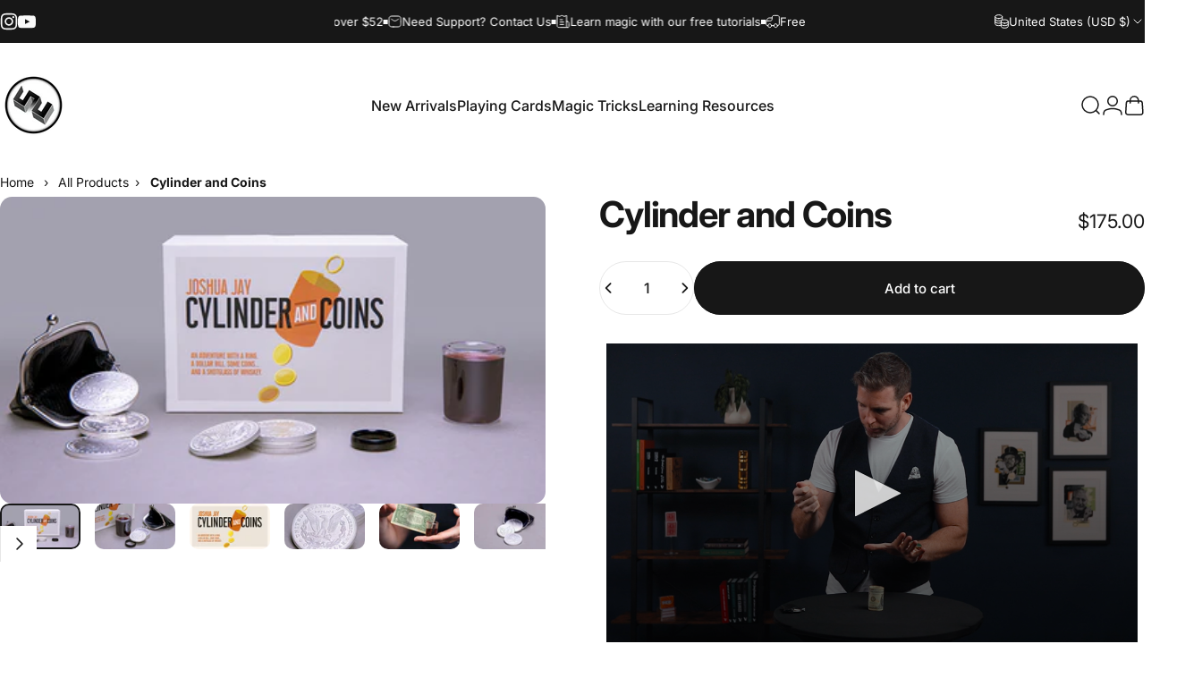

--- FILE ---
content_type: text/html; charset=utf-8
request_url: https://www.murphysmagic.com/videoembed/defaults.aspx?id=73164
body_size: 527
content:

<!DOCTYPE html PUBLIC "-//W3C//DTD XHTML 1.0 Transitional//EN" "http://www.w3.org/TR/xhtml1/DTD/xhtml1-transitional.dtd">
<html xmlns="http://www.w3.org/1999/xhtml">
<head><title>

</title>
    
    <script type="text/javascript" src="//jwpsrv.com/library/6KpczqB7EeKt0CIACpYGxA.js"></script>
<link href="../App_Themes/Default/combobox.css" type="text/css" rel="stylesheet" /><link href="../App_Themes/Default/gridStyle.css" type="text/css" rel="stylesheet" /><link href="../App_Themes/Default/menuStyle.css" type="text/css" rel="stylesheet" /><link href="../App_Themes/Default/RadComboBox.css" type="text/css" rel="stylesheet" /><link href="../App_Themes/Default/simpleComboBox.css" type="text/css" rel="stylesheet" /></head>
<body>

<div id="container"></div>
<script type='text/javascript'>jwplayer('container').setup({file: 'https://www.murphysmagicsupplies.com/video/clips_mp4fs/73164-video1.mp4', image: 'https://www.murphysmagicsupplies.com/images_trailerStartup/73164-video1-preview.png', width: '100%', aspectratio: '16:9', logo: { hide: true,  }, abouttext: 'Murphys Magic', aboutlink: 'https://www.murphysmagic.com' });</script>

</body>
</html>


--- FILE ---
content_type: text/javascript; charset=utf-8
request_url: https://shop.52kards.com/products/cylinder-and-coins.js
body_size: 1471
content:
{"id":6868600913993,"title":"Cylinder and Coins","handle":"cylinder-and-coins","description":"\u003cdiv class=\"videoWrapper\" style=\"position: relative; padding-bottom: 60%; padding-top: 0px; height: 0;\"\u003e\u003ciframe class=\"mms-video-player\" src=\"\/\/www.murphysmagic.com\/videoembed\/defaults.aspx?id=73164\" style=\"max-width: 740px; position: absolute; top: 0; left: 0; width: 100%; height: 100%;\" frameborder=\"0\" scrolling=\"no\"\u003e\u003c\/iframe\u003e\u003c\/div\u003eJoshua Jay and Vanishing Inc. have taken a classic of magic and completely revamped it for a modern audience. This incredible professional kit gives you everything you need to add one of the best close up magic tricks of the last century into your working set. \u003cbr\u003e\u003cbr\u003eJohn Ramsay's classic \"Cylinder and Coins\" routine embodies what makes close-up magic so special. Many would argue that it is a rite of passage for magicians in the same vein as the Cups and Balls or an Ace Assembly. However, as it is not as well known and the props have started to feel dated in recent years, it is rarely performed by modern magicians. \u003cbr\u003e\u003cbr\u003eIt is truly a shame that audiences are being robbed of an effect filled with so many moments of genuine surprise and astonishment. So, Joshua Jay set out to create an innovative and contemporary version of this beloved close up routine. \u003cbr\u003e\u003cbr\u003eWhile the basic idea stays the same, nearly every other aspect has changed. This includes brand new props and a shocking surprise ending that brings the whole routine to a perfect conclusion. Check out the full performance in the trailer above to see it in action before continuing.\u003cdiv\u003e  \u003cbr\u003e\u003crb\u003e\u003cb\u003eKey Details:\u003c\/b\u003e\u003c\/rb\u003e\n\u003c\/div\u003e\u003cdiv\u003e\u003crb\u003e\u003cbr\u003e\u003c\/rb\u003e\u003c\/div\u003e\u003cdiv\u003e\u003crb\u003eInstead of using four coins, Joshua Jay's \"\u003cb\u003eCylinder and Coins\u003c\/b\u003e\" uses just three coins. This helps make the trick less repetitive and eliminates many handling issues. As magic wands and leather cylinders are out-of-place props in modern magic acts, they have been removed as well. \u003cbr\u003e\u003cbr\u003eIn this version, the cylinder is represented by a rolled-up dollar bill. This feels very fair and doesn't look like a magic prop. You don't have to use an American bill either. Each kit comes with the gimmicks needed to prepare any bill. \u003cbr\u003e\u003cbr\u003eThe cork that would transpose with the coins in John Ramsay's original routine would often need extra explanation to justify its use. So, Joshua Jay has decided to use a finger ring. It's not only immediately recognizable, but helps make the necessary moves even easier. \u003cbr\u003e\u003cbr\u003eWhen it comes to the coins themselves, Vanishing Inc. is incredibly proud to include custom-made offerings. For the first-time ever, Joshua Jay's \"Triad Coins\" are available in a replica Morgan Dollar version. This is not only the perfect size for performing \"Cylinder and Coins\", but makes all the vanishes smooth and easy. \u003cbr\u003e\u003cbr\u003eAnyone who has ever performed the original \"Cylinder and Coins\" routine is also aware that the included stack of coins was generally static. Joshua Jay's \"\u003cb\u003eCylinder and Coins\u003c\/b\u003e\" adds an entirely new dynamic element that drastically increases the fairness and openness of the effect. \u003cbr\u003e\u003cbr\u003eThis special \"\u003cb\u003eCylinder and Coins\u003c\/b\u003e\" kit has been custom-crafted with the exceptional quality you've come to expect from Vanishing Inc. It offers everything you need to start learning and performing this remarkable routine. That includes the revolutionary stack of coins and dollar-size \"Triad Coins\" set, as well as the finger rings, bill gimmicks, and the very special something needed for the end of the routine. These professional quality props will last you a lifetime. \u003cbr\u003e\u003cbr\u003eDon't wait any longer. Add one of the best close up magic tricks of the last 100 years to your set today. \u003c\/rb\u003e\u003c\/div\u003e","published_at":"2022-10-26T12:58:43-07:00","created_at":"2022-10-26T12:51:01-07:00","vendor":"Murphy's Magic","type":"Trick","tags":["bfv3","Black Friday 2024","Close Up Performer","Coin Tricks","Coin\/Money Magic","Gimmicks","Joshua Jay","Magic Trick","More than $100","Other Tricks","Producer","Stage \/ Parlor Performer","Tricks","Vanishing inc","yw1","yw10"],"price":17500,"price_min":17500,"price_max":17500,"available":true,"price_varies":false,"compare_at_price":null,"compare_at_price_min":0,"compare_at_price_max":0,"compare_at_price_varies":false,"variants":[{"id":40354928623689,"title":"Default Title","option1":"Default Title","option2":null,"option3":null,"sku":"CYLINDERJOSH","requires_shipping":true,"taxable":true,"featured_image":null,"available":true,"name":"Cylinder and Coins","public_title":null,"options":["Default Title"],"price":17500,"weight":272,"compare_at_price":null,"inventory_quantity":19,"inventory_management":"shopify","inventory_policy":"deny","barcode":"73164","requires_selling_plan":false,"selling_plan_allocations":[]}],"images":["\/\/cdn.shopify.com\/s\/files\/1\/0956\/5418\/files\/73164-alt1.png?v=1766615759","\/\/cdn.shopify.com\/s\/files\/1\/0956\/5418\/files\/73164-alt2.png?v=1766615759","\/\/cdn.shopify.com\/s\/files\/1\/0956\/5418\/files\/73164-full.png?v=1766615759","\/\/cdn.shopify.com\/s\/files\/1\/0956\/5418\/files\/73164-alt4.png?v=1766615759","\/\/cdn.shopify.com\/s\/files\/1\/0956\/5418\/files\/73164-alt5.png?v=1766615759","\/\/cdn.shopify.com\/s\/files\/1\/0956\/5418\/files\/73164-alt3.png?v=1741136838"],"featured_image":"\/\/cdn.shopify.com\/s\/files\/1\/0956\/5418\/files\/73164-alt1.png?v=1766615759","options":[{"name":"Title","position":1,"values":["Default Title"]}],"url":"\/products\/cylinder-and-coins","media":[{"alt":"Cylinder and Coins (Gimmicks and Online Instructions) by Joshua Jay - Trick","id":40149609972018,"position":1,"preview_image":{"aspect_ratio":1.779,"height":416,"width":740,"src":"https:\/\/cdn.shopify.com\/s\/files\/1\/0956\/5418\/files\/73164-alt1.png?v=1766615759"},"aspect_ratio":1.779,"height":416,"media_type":"image","src":"https:\/\/cdn.shopify.com\/s\/files\/1\/0956\/5418\/files\/73164-alt1.png?v=1766615759","width":740},{"alt":"Cylinder and Coins (Gimmicks and Online Instructions) by Joshua Jay - Trick","id":40149610004786,"position":2,"preview_image":{"aspect_ratio":1.779,"height":416,"width":740,"src":"https:\/\/cdn.shopify.com\/s\/files\/1\/0956\/5418\/files\/73164-alt2.png?v=1766615759"},"aspect_ratio":1.779,"height":416,"media_type":"image","src":"https:\/\/cdn.shopify.com\/s\/files\/1\/0956\/5418\/files\/73164-alt2.png?v=1766615759","width":740},{"alt":"Cylinder and Coins (Gimmicks and Online Instructions) by Joshua Jay - Trick","id":40149609873714,"position":3,"preview_image":{"aspect_ratio":1.779,"height":416,"width":740,"src":"https:\/\/cdn.shopify.com\/s\/files\/1\/0956\/5418\/files\/73164-full.png?v=1766615759"},"aspect_ratio":1.779,"height":416,"media_type":"image","src":"https:\/\/cdn.shopify.com\/s\/files\/1\/0956\/5418\/files\/73164-full.png?v=1766615759","width":740},{"alt":"Cylinder and Coins (Gimmicks and Online Instructions) by Joshua Jay - Trick","id":40149609906482,"position":4,"preview_image":{"aspect_ratio":1.779,"height":416,"width":740,"src":"https:\/\/cdn.shopify.com\/s\/files\/1\/0956\/5418\/files\/73164-alt4.png?v=1766615759"},"aspect_ratio":1.779,"height":416,"media_type":"image","src":"https:\/\/cdn.shopify.com\/s\/files\/1\/0956\/5418\/files\/73164-alt4.png?v=1766615759","width":740},{"alt":"Cylinder and Coins (Gimmicks and Online Instructions) by Joshua Jay - Trick","id":40149609939250,"position":5,"preview_image":{"aspect_ratio":1.779,"height":416,"width":740,"src":"https:\/\/cdn.shopify.com\/s\/files\/1\/0956\/5418\/files\/73164-alt5.png?v=1766615759"},"aspect_ratio":1.779,"height":416,"media_type":"image","src":"https:\/\/cdn.shopify.com\/s\/files\/1\/0956\/5418\/files\/73164-alt5.png?v=1766615759","width":740},{"alt":"Cylinder and Coins (Gimmicks and Online Instructions) by Joshua Jay - Trick","id":40149610037554,"position":6,"preview_image":{"aspect_ratio":1.779,"height":416,"width":740,"src":"https:\/\/cdn.shopify.com\/s\/files\/1\/0956\/5418\/files\/73164-alt3.png?v=1741136838"},"aspect_ratio":1.779,"height":416,"media_type":"image","src":"https:\/\/cdn.shopify.com\/s\/files\/1\/0956\/5418\/files\/73164-alt3.png?v=1741136838","width":740}],"requires_selling_plan":false,"selling_plan_groups":[]}

--- FILE ---
content_type: text/javascript; charset=utf-8
request_url: https://shop.52kards.com/products/cylinder-and-coins.js
body_size: 1384
content:
{"id":6868600913993,"title":"Cylinder and Coins","handle":"cylinder-and-coins","description":"\u003cdiv class=\"videoWrapper\" style=\"position: relative; padding-bottom: 60%; padding-top: 0px; height: 0;\"\u003e\u003ciframe class=\"mms-video-player\" src=\"\/\/www.murphysmagic.com\/videoembed\/defaults.aspx?id=73164\" style=\"max-width: 740px; position: absolute; top: 0; left: 0; width: 100%; height: 100%;\" frameborder=\"0\" scrolling=\"no\"\u003e\u003c\/iframe\u003e\u003c\/div\u003eJoshua Jay and Vanishing Inc. have taken a classic of magic and completely revamped it for a modern audience. This incredible professional kit gives you everything you need to add one of the best close up magic tricks of the last century into your working set. \u003cbr\u003e\u003cbr\u003eJohn Ramsay's classic \"Cylinder and Coins\" routine embodies what makes close-up magic so special. Many would argue that it is a rite of passage for magicians in the same vein as the Cups and Balls or an Ace Assembly. However, as it is not as well known and the props have started to feel dated in recent years, it is rarely performed by modern magicians. \u003cbr\u003e\u003cbr\u003eIt is truly a shame that audiences are being robbed of an effect filled with so many moments of genuine surprise and astonishment. So, Joshua Jay set out to create an innovative and contemporary version of this beloved close up routine. \u003cbr\u003e\u003cbr\u003eWhile the basic idea stays the same, nearly every other aspect has changed. This includes brand new props and a shocking surprise ending that brings the whole routine to a perfect conclusion. Check out the full performance in the trailer above to see it in action before continuing.\u003cdiv\u003e  \u003cbr\u003e\u003crb\u003e\u003cb\u003eKey Details:\u003c\/b\u003e\u003c\/rb\u003e\n\u003c\/div\u003e\u003cdiv\u003e\u003crb\u003e\u003cbr\u003e\u003c\/rb\u003e\u003c\/div\u003e\u003cdiv\u003e\u003crb\u003eInstead of using four coins, Joshua Jay's \"\u003cb\u003eCylinder and Coins\u003c\/b\u003e\" uses just three coins. This helps make the trick less repetitive and eliminates many handling issues. As magic wands and leather cylinders are out-of-place props in modern magic acts, they have been removed as well. \u003cbr\u003e\u003cbr\u003eIn this version, the cylinder is represented by a rolled-up dollar bill. This feels very fair and doesn't look like a magic prop. You don't have to use an American bill either. Each kit comes with the gimmicks needed to prepare any bill. \u003cbr\u003e\u003cbr\u003eThe cork that would transpose with the coins in John Ramsay's original routine would often need extra explanation to justify its use. So, Joshua Jay has decided to use a finger ring. It's not only immediately recognizable, but helps make the necessary moves even easier. \u003cbr\u003e\u003cbr\u003eWhen it comes to the coins themselves, Vanishing Inc. is incredibly proud to include custom-made offerings. For the first-time ever, Joshua Jay's \"Triad Coins\" are available in a replica Morgan Dollar version. This is not only the perfect size for performing \"Cylinder and Coins\", but makes all the vanishes smooth and easy. \u003cbr\u003e\u003cbr\u003eAnyone who has ever performed the original \"Cylinder and Coins\" routine is also aware that the included stack of coins was generally static. Joshua Jay's \"\u003cb\u003eCylinder and Coins\u003c\/b\u003e\" adds an entirely new dynamic element that drastically increases the fairness and openness of the effect. \u003cbr\u003e\u003cbr\u003eThis special \"\u003cb\u003eCylinder and Coins\u003c\/b\u003e\" kit has been custom-crafted with the exceptional quality you've come to expect from Vanishing Inc. It offers everything you need to start learning and performing this remarkable routine. That includes the revolutionary stack of coins and dollar-size \"Triad Coins\" set, as well as the finger rings, bill gimmicks, and the very special something needed for the end of the routine. These professional quality props will last you a lifetime. \u003cbr\u003e\u003cbr\u003eDon't wait any longer. Add one of the best close up magic tricks of the last 100 years to your set today. \u003c\/rb\u003e\u003c\/div\u003e","published_at":"2022-10-26T12:58:43-07:00","created_at":"2022-10-26T12:51:01-07:00","vendor":"Murphy's Magic","type":"Trick","tags":["bfv3","Black Friday 2024","Close Up Performer","Coin Tricks","Coin\/Money Magic","Gimmicks","Joshua Jay","Magic Trick","More than $100","Other Tricks","Producer","Stage \/ Parlor Performer","Tricks","Vanishing inc","yw1","yw10"],"price":17500,"price_min":17500,"price_max":17500,"available":true,"price_varies":false,"compare_at_price":null,"compare_at_price_min":0,"compare_at_price_max":0,"compare_at_price_varies":false,"variants":[{"id":40354928623689,"title":"Default Title","option1":"Default Title","option2":null,"option3":null,"sku":"CYLINDERJOSH","requires_shipping":true,"taxable":true,"featured_image":null,"available":true,"name":"Cylinder and Coins","public_title":null,"options":["Default Title"],"price":17500,"weight":272,"compare_at_price":null,"inventory_quantity":19,"inventory_management":"shopify","inventory_policy":"deny","barcode":"73164","requires_selling_plan":false,"selling_plan_allocations":[]}],"images":["\/\/cdn.shopify.com\/s\/files\/1\/0956\/5418\/files\/73164-alt1.png?v=1766615759","\/\/cdn.shopify.com\/s\/files\/1\/0956\/5418\/files\/73164-alt2.png?v=1766615759","\/\/cdn.shopify.com\/s\/files\/1\/0956\/5418\/files\/73164-full.png?v=1766615759","\/\/cdn.shopify.com\/s\/files\/1\/0956\/5418\/files\/73164-alt4.png?v=1766615759","\/\/cdn.shopify.com\/s\/files\/1\/0956\/5418\/files\/73164-alt5.png?v=1766615759","\/\/cdn.shopify.com\/s\/files\/1\/0956\/5418\/files\/73164-alt3.png?v=1741136838"],"featured_image":"\/\/cdn.shopify.com\/s\/files\/1\/0956\/5418\/files\/73164-alt1.png?v=1766615759","options":[{"name":"Title","position":1,"values":["Default Title"]}],"url":"\/products\/cylinder-and-coins","media":[{"alt":"Cylinder and Coins (Gimmicks and Online Instructions) by Joshua Jay - Trick","id":40149609972018,"position":1,"preview_image":{"aspect_ratio":1.779,"height":416,"width":740,"src":"https:\/\/cdn.shopify.com\/s\/files\/1\/0956\/5418\/files\/73164-alt1.png?v=1766615759"},"aspect_ratio":1.779,"height":416,"media_type":"image","src":"https:\/\/cdn.shopify.com\/s\/files\/1\/0956\/5418\/files\/73164-alt1.png?v=1766615759","width":740},{"alt":"Cylinder and Coins (Gimmicks and Online Instructions) by Joshua Jay - Trick","id":40149610004786,"position":2,"preview_image":{"aspect_ratio":1.779,"height":416,"width":740,"src":"https:\/\/cdn.shopify.com\/s\/files\/1\/0956\/5418\/files\/73164-alt2.png?v=1766615759"},"aspect_ratio":1.779,"height":416,"media_type":"image","src":"https:\/\/cdn.shopify.com\/s\/files\/1\/0956\/5418\/files\/73164-alt2.png?v=1766615759","width":740},{"alt":"Cylinder and Coins (Gimmicks and Online Instructions) by Joshua Jay - Trick","id":40149609873714,"position":3,"preview_image":{"aspect_ratio":1.779,"height":416,"width":740,"src":"https:\/\/cdn.shopify.com\/s\/files\/1\/0956\/5418\/files\/73164-full.png?v=1766615759"},"aspect_ratio":1.779,"height":416,"media_type":"image","src":"https:\/\/cdn.shopify.com\/s\/files\/1\/0956\/5418\/files\/73164-full.png?v=1766615759","width":740},{"alt":"Cylinder and Coins (Gimmicks and Online Instructions) by Joshua Jay - Trick","id":40149609906482,"position":4,"preview_image":{"aspect_ratio":1.779,"height":416,"width":740,"src":"https:\/\/cdn.shopify.com\/s\/files\/1\/0956\/5418\/files\/73164-alt4.png?v=1766615759"},"aspect_ratio":1.779,"height":416,"media_type":"image","src":"https:\/\/cdn.shopify.com\/s\/files\/1\/0956\/5418\/files\/73164-alt4.png?v=1766615759","width":740},{"alt":"Cylinder and Coins (Gimmicks and Online Instructions) by Joshua Jay - Trick","id":40149609939250,"position":5,"preview_image":{"aspect_ratio":1.779,"height":416,"width":740,"src":"https:\/\/cdn.shopify.com\/s\/files\/1\/0956\/5418\/files\/73164-alt5.png?v=1766615759"},"aspect_ratio":1.779,"height":416,"media_type":"image","src":"https:\/\/cdn.shopify.com\/s\/files\/1\/0956\/5418\/files\/73164-alt5.png?v=1766615759","width":740},{"alt":"Cylinder and Coins (Gimmicks and Online Instructions) by Joshua Jay - Trick","id":40149610037554,"position":6,"preview_image":{"aspect_ratio":1.779,"height":416,"width":740,"src":"https:\/\/cdn.shopify.com\/s\/files\/1\/0956\/5418\/files\/73164-alt3.png?v=1741136838"},"aspect_ratio":1.779,"height":416,"media_type":"image","src":"https:\/\/cdn.shopify.com\/s\/files\/1\/0956\/5418\/files\/73164-alt3.png?v=1741136838","width":740}],"requires_selling_plan":false,"selling_plan_groups":[]}